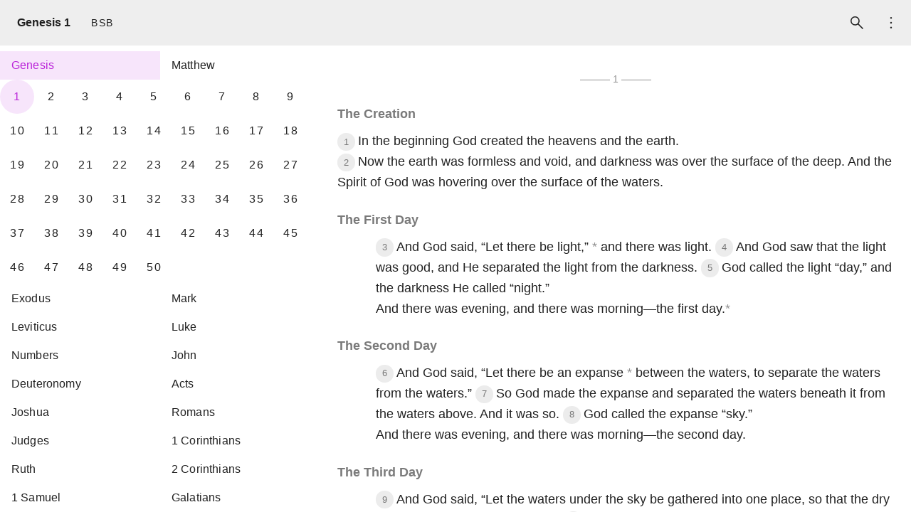

--- FILE ---
content_type: text/html
request_url: https://app.fetch.bible/
body_size: 401
content:
<!DOCTYPE html><html><head><meta charset="utf-8"><meta name="viewport" content="user-scalable=no, width=device-width, initial-scale=1"><title>Bible</title><link rel="icon" href="/icon.png"><link rel="manifest" href="/manifest.json"><style>html{color:#fff;background-color:#111;font-family:sans-serif;-webkit-overflow-scrolling:touch}body{margin:0;overflow-x:hidden}@keyframes loading{from{transform:rotate(0deg)}to{transform:rotate(360deg)}}#app>svg.loading{position:absolute;top:46%;left:46%}svg.loading{height:50px;width:50px;animation-name:loading;animation-duration:2.5s;animation-timing-function:steps(60);animation-iteration-count:infinite}svg.loading circle{fill:rgba(0,0,0,0);stroke:#888}</style>  <script type="module" crossorigin src="/assets/index-97a37c3a.js"></script>
  <link rel="stylesheet" href="/assets/index-26f160e5.css">
</head><body><div id="app"><svg class="loading" viewBox="0 0 100 100" preserveAspectRatio="xMidYMid meet"><circle cx="50" cy="50" r="40" stroke-width="10" stroke-dasharray="190"></circle></svg></div></body></html>

--- FILE ---
content_type: image/svg+xml
request_url: https://app.fetch.bible/assets/background-1e5166ad.svg
body_size: 719
content:
<svg xmlns='http://www.w3.org/2000/svg' width='100%'>
    <defs>
        <pattern patternUnits='userSpaceOnUse' id='a' width='437' height='364.2' x='0' y='0' viewBox='0 0 1080 900'>
            <g fill-opacity='0.03'>
                <polygon fill='#444' points='90 150 0 300 180 300'/>
                <polygon fill='#000' points='90 150 180 0 0 0'/>
                <polygon fill='#AAA' points='270 150 360 0 180 0'/>
                <polygon fill='#DDD' points='450 150 360 300 540 300'/>
                <polygon fill='#999' points='450 150 540 0 360 0'/>
                <polygon fill='#000' points='630 150 540 300 720 300'/>
                <polygon fill='#DDD' points='630 150 720 0 540 0'/>
                <polygon fill='#444' points='810 150 720 300 900 300'/>
                <polygon fill='#FFF' points='810 150 900 0 720 0'/>
                <polygon fill='#DDD' points='990 150 900 300 1080 300'/>
                <polygon fill='#444' points='990 150 1080 0 900 0'/>
                <polygon fill='#DDD' points='90 450 0 600 180 600'/>
                <polygon fill='#000' points='90 450 180 300 0 300'/>
                <polygon fill='#666' points='270 450 180 600 360 600'/>
                <polygon fill='#AAA' points='270 450 360 300 180 300'/>
                <polygon fill='#DDD' points='450 450 360 600 540 600'/>
                <polygon fill='#999' points='450 450 540 300 360 300'/>
                <polygon fill='#999' points='630 450 540 600 720 600'/>
                <polygon fill='#FFF' points='630 450 720 300 540 300'/>
                <polygon fill='#000' points='810 450 720 600 900 600'/>
                <polygon fill='#DDD' points='810 450 900 300 720 300'/>
                <polygon fill='#AAA' points='990 450 900 600 1080 600'/>
                <polygon fill='#444' points='990 450 1080 300 900 300'/>
                <polygon fill='#222' points='90 750 0 900 180 900'/>
                <polygon fill='#000' points='270 750 180 900 360 900'/>
                <polygon fill='#DDD' points='270 750 360 600 180 600'/>
                <polygon fill='#000' points='450 750 540 600 360 600'/>
                <polygon fill='#000' points='630 750 540 900 720 900'/>
                <polygon fill='#444' points='630 750 720 600 540 600'/>
                <polygon fill='#AAA' points='810 750 720 900 900 900'/>
                <polygon fill='#666' points='810 750 900 600 720 600'/>
                <polygon fill='#999' points='990 750 900 900 1080 900'/>
                <polygon fill='#999' points='180 0 90 150 270 150'/>
                <polygon fill='#444' points='360 0 270 150 450 150'/>
                <polygon fill='#FFF' points='540 0 450 150 630 150'/>
                <polygon fill='#000' points='900 0 810 150 990 150'/>
                <polygon fill='#222' points='0 300 -90 450 90 450'/>
                <polygon fill='#FFF' points='0 300 90 150 -90 150'/>
                <polygon fill='#FFF' points='180 300 90 450 270 450'/>
                <polygon fill='#666' points='180 300 270 150 90 150'/>
                <polygon fill='#222' points='360 300 270 450 450 450'/>
                <polygon fill='#FFF' points='360 300 450 150 270 150'/>
                <polygon fill='#444' points='540 300 450 450 630 450'/>
                <polygon fill='#222' points='540 300 630 150 450 150'/>
                <polygon fill='#AAA' points='720 300 630 450 810 450'/>
                <polygon fill='#666' points='720 300 810 150 630 150'/>
                <polygon fill='#FFF' points='900 300 810 450 990 450'/>
                <polygon fill='#999' points='900 300 990 150 810 150'/>
                <polygon fill='#000' points='0 600 -90 750 90 750'/>
                <polygon fill='#666' points='0 600 90 450 -90 450'/>
                <polygon fill='#AAA' points='180 600 90 750 270 750'/>
                <polygon fill='#444' points='180 600 270 450 90 450'/>
                <polygon fill='#444' points='360 600 270 750 450 750'/>
                <polygon fill='#999' points='360 600 450 450 270 450'/>
                <polygon fill='#666' points='540 600 630 450 450 450'/>
                <polygon fill='#222' points='720 600 630 750 810 750'/>
                <polygon fill='#FFF' points='900 600 810 750 990 750'/>
                <polygon fill='#222' points='900 600 990 450 810 450'/>
                <polygon fill='#DDD' points='0 900 90 750 -90 750'/>
                <polygon fill='#444' points='180 900 270 750 90 750'/>
                <polygon fill='#FFF' points='360 900 450 750 270 750'/>
                <polygon fill='#AAA' points='540 900 630 750 450 750'/>
                <polygon fill='#FFF' points='720 900 810 750 630 750'/>
                <polygon fill='#222' points='900 900 990 750 810 750'/>
                <polygon fill='#222' points='1080 300 990 450 1170 450'/>
                <polygon fill='#FFF' points='1080 300 1170 150 990 150'/>
                <polygon fill='#000' points='1080 600 990 750 1170 750'/>
                <polygon fill='#666' points='1080 600 1170 450 990 450'/>
                <polygon fill='#DDD' points='1080 900 1170 750 990 750'/>
            </g>
        </pattern>
    </defs>
    <rect x='0' y='0' fill='#000c' width='100%' height='100%'/>
    <rect x='0' y='0' fill='url(#a)' width='100%' height='100%'/>
</svg>
<!-- Adapted from svgbackgrounds.com (CC BY) -->
